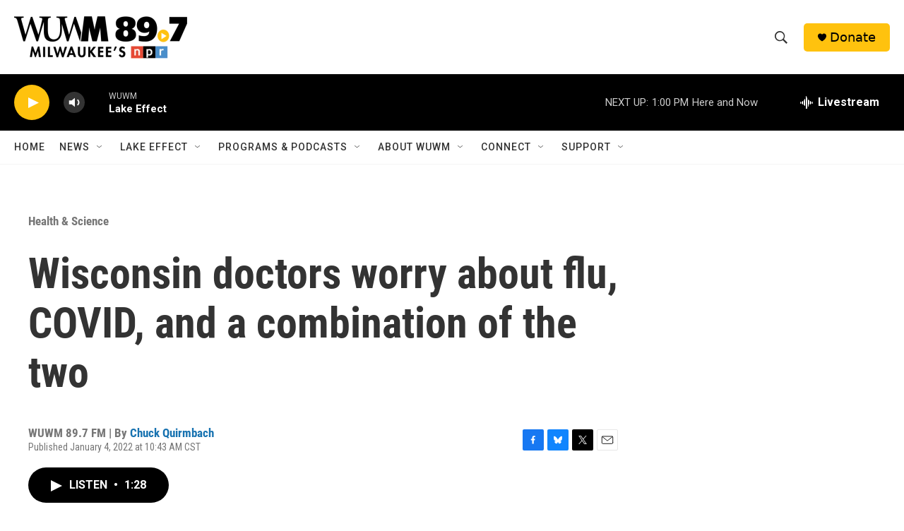

--- FILE ---
content_type: text/html; charset=utf-8
request_url: https://www.google.com/recaptcha/api2/aframe
body_size: 223
content:
<!DOCTYPE HTML><html><head><meta http-equiv="content-type" content="text/html; charset=UTF-8"></head><body><script nonce="zhW-Eci0Ewkns7gT943oDA">/** Anti-fraud and anti-abuse applications only. See google.com/recaptcha */ try{var clients={'sodar':'https://pagead2.googlesyndication.com/pagead/sodar?'};window.addEventListener("message",function(a){try{if(a.source===window.parent){var b=JSON.parse(a.data);var c=clients[b['id']];if(c){var d=document.createElement('img');d.src=c+b['params']+'&rc='+(localStorage.getItem("rc::a")?sessionStorage.getItem("rc::b"):"");window.document.body.appendChild(d);sessionStorage.setItem("rc::e",parseInt(sessionStorage.getItem("rc::e")||0)+1);localStorage.setItem("rc::h",'1768416699755');}}}catch(b){}});window.parent.postMessage("_grecaptcha_ready", "*");}catch(b){}</script></body></html>